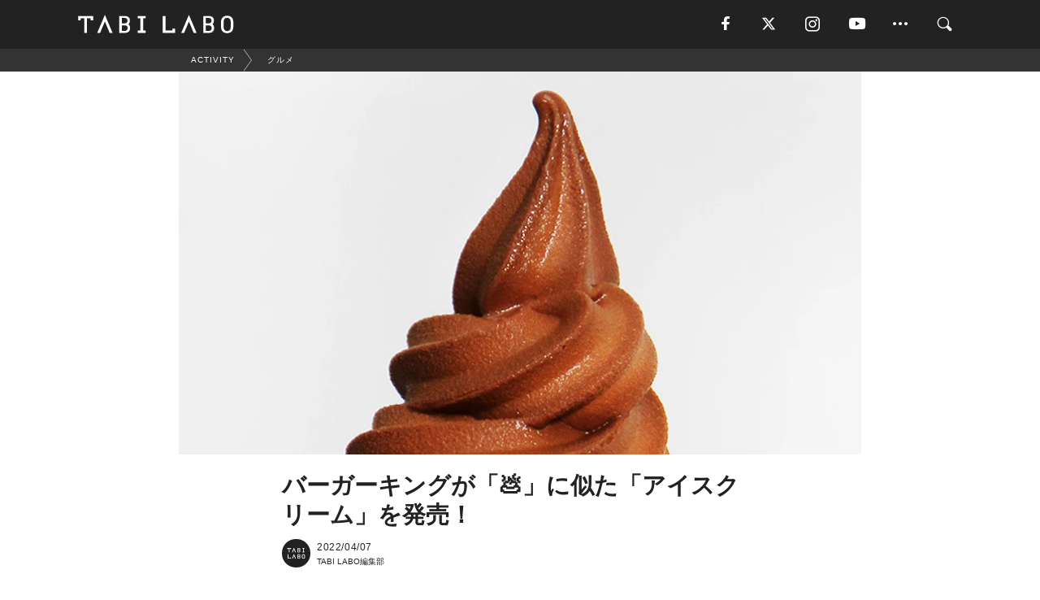

--- FILE ---
content_type: text/html; charset=utf-8
request_url: https://tabi-labo.com/303145/wt-burger-king-poop-icecream
body_size: 13389
content:
<!DOCTYPE html><html><head><meta charset="utf-8" /><meta content="IE=edge" http-equiv="X-UA-Compatible" /><meta content="width=device-width, initial-scale=1" name="viewport" /><meta content="3月23日、ブラジルのバーガーキングが驚きの発表をした。なんと「💩」のようなアイスクリームを発売するというのだ！" name="description" /><meta content="World Topics,グルメ,Brand,HOT,TABILABO,旅ラボ" name="keywords" /><meta content="TABI LABO編集部" name="author" /><meta content="index,follow" name="robots" /><meta content="summary_large_image" name="twitter:card" /><meta content="@tabilabo_news" name="twitter:site" /><meta content="@tabilabo_news" name="twitter:creator" /><meta content="m7k499k84wp5ixxwhjnfe56tcrycg4" name="facebook-domain-verification" /><meta content="ちょっ、バーガーキング「💩」に似たアイスクリームを発売！？" property="og:title" /><meta content="article" property="og:type" /><meta content="https://image.tabi-labo.com/jp/247790/5050580156284928.jpg" property="og:image" /><meta content="https://tabi-labo.com/303145/wt-burger-king-poop-icecream" property="og:url" /><meta content="TABI LABO" property="og:site_name" /><meta content="3月23日、ブラジルのバーガーキングが驚きの発表をした。なんと「💩」のようなアイスクリームを発売するというのだ！" property="og:description" /><meta content="100001088962261" property="fb:admins" /><meta content="1655421248016810" property="fb:app_id" /><link href="https://img.tabi-labo.com/wp-content/uploads/2014/07/favicon.ico" rel="shortcut icon" /><link href="https://img.tabi-labo.com/wp-content/uploads/2014/07/home.gif" rel="apple-touch-icon" /><script async="" src="https://cdn.ampproject.org/v0.js"></script><script async="" custom-element="amp-instagram" src="https://cdn.ampproject.org/v0/amp-instagram-0.1.js"></script><script async="" src="https://www.googletagservices.com/tag/js/gpt.js"></script><script>var googletag = googletag || {};
googletag.cmd = googletag.cmd || [];</script><script>var tags_for_gam = "World Topics,グルメ,Brand,HOT".split(',')
var pr_article_id = "".split(',')
googletag.cmd.push(function() {
  googletag.defineSlot('/73238597/tlweb-native-recommend-frame-1', ['fluid'], 'FrameAd1').addService(googletag.pubads());
  googletag.defineSlot('/73238597/tlweb-native-recommend-article-1', ['fluid'], 'ArticleAd1').addService(googletag.pubads());
  googletag.defineSlot('/73238597/tlweb-native-recommend-frame-2', ['fluid'], 'FrameAd2').addService(googletag.pubads());
  googletag.defineSlot('/73238597/tlweb-native-recommend-article-2', ['fluid'], 'ArticleAd2').addService(googletag.pubads());
  googletag.defineSlot('/73238597/tlweb-native-recommend-frame-3', ['fluid'], 'FrameAd3').addService(googletag.pubads());
  googletag.defineSlot('/73238597/tlweb-native-recommend-article-3', ['fluid'], 'ArticleAd3').addService(googletag.pubads());
  googletag.defineSlot('/73238597/tlweb-native-recommend-article-4', ['fluid'], 'ArticleAd4').addService(googletag.pubads());
  googletag.defineSlot('/73238597/tlweb-native-recommend-article-5', ['fluid'], 'ArticleAd5').addService(googletag.pubads());
  googletag.defineSlot('/73238597/tlweb-native-recommend-article-6', ['fluid'], 'ArticleAd6').addService(googletag.pubads());
  googletag.pubads().setTargeting('article_id', '303145');
  googletag.pubads().setTargeting('category', 'ACTIVITY');
  googletag.pubads().setTargeting('tag', tags_for_gam);
  googletag.pubads().setTargeting('pr_article_id', pr_article_id);
});</script><script>googletag.cmd.push(function() {
  googletag.pubads().setTargeting('gender', 'unknown');
  googletag.pubads().setTargeting('age', '');
});</script><script>var screen_size = window.innerWidth < 375 ? 'mobile-small' : window.innerWidth < 768 ? 'mobile' : window.innerWidth < 992 ? 'tablet' : 'pc'
googletag.cmd.push(function() {
  googletag.pubads().setTargeting('env', 'production');
  googletag.pubads().setTargeting('screen_size', screen_size);
  googletag.pubads().setTargeting('page', 'article');
  googletag.pubads().enableSingleRequest();
  googletag.enableServices();
});</script><link rel="stylesheet" href="//d1327e6qskmzf0.cloudfront.net/assets/application-22438996ad2db6e60d5bdc91ceeb703155c3e0521e64e30ba543361bea4c31fb.css" media="all" /><script async="true" src="https://ga.jspm.io/npm:es-module-shims@1.8.3/dist/es-module-shims.js"></script><script type="importmap" data-turbo-track="reload">{
  "imports": {
    "javascript/swiper": "//d1327e6qskmzf0.cloudfront.net/assets/javascript/swiper-cdef983c41f9b6bee83118439a8089f99a23472f27e2292a3ca13c3a09e2b26f.js",
    "app": "//d1327e6qskmzf0.cloudfront.net/assets/app-84d0543da040db226ccdebda36a6bbcc41ba4177bbf7c7fe445d9b312efdb67b.js",
    "article": "//d1327e6qskmzf0.cloudfront.net/assets/article-22c1fe190022e9bb7b322d5c65b06c7cd12a0d8fa371b1abe612e7239f1d767f.js",
    "article_list": "//d1327e6qskmzf0.cloudfront.net/assets/article_list-b9f4e016c0d8df140907b2caea11680f3baa8016fb6081e8e3a2ba2c05954a1f.js",
    "popup": "//d1327e6qskmzf0.cloudfront.net/assets/popup-6cc1fad5e92aa34dcb807f4e393701ffc2a520667ca43095d9863c06f813ad8f.js",
    "swiper_wrapper": "//d1327e6qskmzf0.cloudfront.net/assets/swiper_wrapper-7dc95419c46ef2bf953902df34135fbbbe17fa8562c79c31b7f8f5b33860e974.js"
  }
}</script><title>バーガーキング（Burger King）が「💩」に似たアイスクリームを発売！ | TABI LABO</title><script>var isBot = true;</script><script>var TopRecommendAreaIsAutoload = false
var BottomRecommendAreaIsAutoload = true
var RecommendAutoloadCondition = {
  buzz: {
    autoload: false,
    lessArticle: false,
  },
  bq: {
    autoload: false,
    lessArticle: false,
  },
  cs: {
    autoload: false,
    lessArticle: false,
  },
  v2: {
    autoload: true,
    lessArticle: false,
  }
}</script><script>_tl_uuid = null;
var cookies = document.cookie.split(';');
for(var i in cookies) {
  if(cookies[i].length > 56 && cookies[i].trim().substring(0, 8) === 'tl_uuid=') {
    var value = cookies[i].split('=')[1];
    _tl_uuid = value.substring(17, 49);
    break;
  }
}
_tl_ga4_params = {'tl_uuid': _tl_uuid};</script><script async="" src="https://www.googletagmanager.com/gtag/js?id=G-7GD8XVFL19"></script><script>window.dataLayer = window.dataLayer || [];
function gtag(){dataLayer.push(arguments);}
gtag('js', new Date());</script><script>(function(w,d,s,l,i){w[l]=w[l]||[];w[l].push({'gtm.start':
new Date().getTime(),event:'gtm.js'});var f=d.getElementsByTagName(s)[0],
j=d.createElement(s),dl=l!='dataLayer'?'&l='+l:'';j.async=true;j.src=
'//www.googletagmanager.com/gtm.js?id='+i+dl;f.parentNode.insertBefore(j,f);
})(window,document,'script','dataLayer','GTM-MKJ6XW');</script><script type="application/ld+json">{
  "@context": "https://schema.org",
  "@type": "NewsArticle",
  "mainEntityOfPage": {
    "@type": "WebPage",
    "@id": "https://tabi-labo.com/303145/wt-burger-king-poop-icecream"
  },
  "headline": "バーガーキング（Burger King）が「💩」に似たアイスクリームを発売！ | TABI LABO",
  "keywords": ["World Topics", "グルメ", "Brand", "HOT", "TABILABO", "旅ラボ"],
  "description": "3月23日、ブラジルのバーガーキングが驚きの発表をした。なんと「💩」のようなアイスクリームを発売するというのだ！",
  "image": {
    "@type": "ImageObject",
    "url": "https://image.tabi-labo.com/jp/247790/5050580156284928.jpg"
  },
  "dateCreated": "2022-04-02T06:51:19+09:00",
  "datePublished": "2022-04-07T19:00:00+09:00",
  "dateModified": "2022-04-07T19:00:00+09:00",
  "author": {
    "@type": "Person",
    "name": "TABI LABO編集部"
  },
  "creator": {
    "@type": "Person",
    "name": ["TABI LABO編集部"]
  },
  "publisher": {
    "@type": "Organization",
    "name": "TABI LABO",
    "sameAs": [
      "https://www.facebook.com/tabilabonews",
      "https://x.com/tabilabo_news",
      "https://www.instagram.com/tabilabo",
      "https://www.pinterest.jp/tabilabotokyo",
      "https://www.youtube.com/channel/UCosiTouV3orvNLj_mLwpxiA"
    ],
    "url": "https://tabi-labo.com/",
    "logo": {
      "@type": "ImageObject",
      "url": "https://d1327e6qskmzf0.cloudfront.net/images/tl_amp_logo.jpg",
      "width": 435,
      "height":60
    }
  },
  "video": {},
  "inLanguage": "ja_JP"
}</script><!--[if lt IE9]><script src="https://oss.maxcdn.com/html5shiv/3.7.2/html5shiv.min.js"></script><script src="https://oss.maxcdn.com/respond/1.4.2/respond.min.js"></script><![endif]--></head><body class="article" style=""><div class="mobile tablet"><div id="mobile-sidemenu"><ul class="mm-listview"><li class="mm-divider">TAG</li><li class="tags"><a class="tag-button" data-id="sidemenu_mobile_tag" data-label="world_topics" href="/feature/worldtopics"> World Topics</a><a class="tag-button" data-id="sidemenu_mobile_tag" data-label="way_of_life" href="/tag/%E7%94%9F%E3%81%8D%E6%96%B9">生き方</a><a class="tag-button" data-id="sidemenu_mobile_tag" data-label="overseas" href="/tag/%E6%B5%B7%E5%A4%96">海外</a><a class="tag-button" data-id="sidemenu_mobile_tag" data-label="recipe" href="/tag/%E3%83%AC%E3%82%B7%E3%83%94">レシピ</a><a class="tag-button" data-id="sidemenu_mobile_tag" data-label="fashion" href="/tag/%E3%83%95%E3%82%A1%E3%83%83%E3%82%B7%E3%83%A7%E3%83%B3">ファッション</a><a class="tag-button" data-id="sidemenu_mobile_tag" data-label="sweets" href="/tag/%E3%82%B9%E3%82%A4%E3%83%BC%E3%83%84">スイーツ</a><a class="tag-button" data-id="sidemenu_mobile_tag" data-label="art" href="/tag/%E3%82%A2%E3%83%BC%E3%83%88">アート</a><a class="tag-button" data-id="sidemenu_mobile_tag" data-label="interior" href="/tag/%E3%82%A4%E3%83%B3%E3%83%86%E3%83%AA%E3%82%A2">インテリア</a><a class="tag-button" data-id="sidemenu_mobile_tag" data-label="alcohol" href="/tag/%E3%81%8A%E9%85%92">お酒</a><a class="tag-button" data-id="sidemenu_mobile_tag" data-label="environment_issues" href="/tag/%E7%92%B0%E5%A2%83%E5%95%8F%E9%A1%8C">環境問題</a><a class="tag-button" data-id="sidemenu_mobile_tag" data-label="indoor_house_plants" href="/tag/%E8%A6%B3%E8%91%89%E6%A4%8D%E7%89%A9">観葉植物</a><a class="tag-button" data-id="sidemenu_mobile_tag" data-label="meditation" href="/tag/%E7%9E%91%E6%83%B3">瞑想</a><a class="tag-button" data-id="sidemenu_mobile_tag" data-label="gender" href="/tag/%E3%82%B8%E3%82%A7%E3%83%B3%E3%83%80%E3%83%BC">ジェンダー</a><a class="tag-button" data-id="sidemenu_mobile_tag" data-label="happiness" href="/tag/%E5%B9%B8%E3%81%9B">幸せ</a><a class="tag-button" data-id="sidemenu_mobile_tag" data-label="coffee" href="/tag/%E3%82%B3%E3%83%BC%E3%83%92%E3%83%BC">コーヒー</a><a class="tag-button" data-id="sidemenu_mobile_tag" data-label="stress" href="/tag/%E3%82%B9%E3%83%88%E3%83%AC%E3%82%B9">ストレス</a><a class="tag-button" data-id="sidemenu_mobile_tag" data-label="family" href="/tag/%E5%AE%B6%E6%97%8F">家族</a><a class="tag-button" data-id="sidemenu_mobile_tag" data-label="music" href="/tag/%E9%9F%B3%E6%A5%BD">音楽</a><a class="tag-button" data-id="sidemenu_mobile_tag" data-label="wine" href="/tag/%E3%83%AF%E3%82%A4%E3%83%B3">ワイン</a><a class="tag-button" data-id="sidemenu_mobile_tag" data-label="beer" href="/tag/%E3%83%93%E3%83%BC%E3%83%AB">ビール</a></li><li class="mm-divider">CATEGORY</li><li class="category"><a data-id="sidemenu_mobile_category" data-label="issue" href="/category/issue"><span>ISSUE</span></a></li><li class="category"><a data-id="sidemenu_mobile_category" data-label="well-being" href="/category/well-being"><span>WELL-BEING</span></a></li><li class="category"><a data-id="sidemenu_mobile_category" data-label="activity" href="/category/activity"><span>ACTIVITY</span></a></li><li class="category"><a data-id="sidemenu_mobile_category" data-label="love" href="/category/love"><span>LOVE</span></a></li><li class="category"><a data-id="sidemenu_mobile_category" data-label="culture" href="/category/culture"><span>CULTURE</span></a></li><li class="category"><a data-id="sidemenu_mobile_category" data-label="item" href="/category/item"><span>ITEM</span></a></li><li class="frame"><div class="contents-frame col-xs-12 embed"><a id="sidemenu_mobile_category_frame_new" href="/recent" data-id="sidemenu_mobile_category_frame" data-label="new">
<img src="https://image.tabi-labo.com/medium/jp/233759/6375204502634496.jpg" loading="lazy">
</a>

<a id="sidemenu_mobile_category_frame_ranking" href="/ranking" data-id="sidemenu_mobile_category_frame" data-label="ranking">
<img src="https://image.tabi-labo.com/medium/jp/233761/4850026249453568.jpg" loading="lazy">
</a></div></li><li class="mm-divider">FOLLOW</li><li class="follow"><a data-id="sidemenu_mobile_follow" data-label="facebook" href="https://www.facebook.com/tabilabonews/" rel="nofollow" target="_blank"><i class="tlc icon-facebook"></i></a></li><li class="follow"><a data-id="sidemenu_mobile_follow" data-label="twitter" href="https://x.com/intent/follow?screen_name=tabilabo_news" rel="nofollow" target="_blank"><i class="tlc icon-x"></i></a></li><li class="follow"><a data-id="sidemenu_mobile_follow" data-label="instagram" href="https://www.instagram.com/tabilabo/" rel="nofollow" target="_blank"><i class="tlc icon-instagram"></i></a></li><li class="follow"><a data-id="sidemenu_mobile_follow" data-label="youtube" href="https://www.youtube.com/channel/UCosiTouV3orvNLj_mLwpxiA" rel="nofollow" target="_blank"><i class="tlc icon-youtube"></i></a></li><li class="follow"><a data-id="sidemenu_mobile_follow" data-label="line" href="http://bit.ly/2iUk72I" rel="nofollow" target="_blank"><i class="tlc icon-line"></i></a></li><li class="follow"><a data-id="sidemenu_mobile_follow" data-label="mail" href="/page/newsletter" rel="nofollow"><i class="tlc icon-mail"></i></a></li><li class="mm-divider">ABOUT US</li><li class="aboutus-img"><a data-id="sidemenu_aboutus" data-label="recruit" href="https://new-standard.co.jp/careers" target="_blank"><img class="frame-img" loading="lazy" src="https://d3jks39y9qw246.cloudfront.net/medium/132566/43bc7af6bae90d09558dcdc2d3c5368f4b5eef6e.jpg" /></a></li><li class="aboutus"><a data-id="sidemenu_mobile_aboutus" href="https://tabi-labo.com/301274/who-we-are" rel="nofollow" target="_blank">「TABI LABO」とは</a></li><li class="aboutus"><a data-id="sidemenu_mobile_aboutus" href="https://new-standard.co.jp/about" rel="nofollow" target="_blank">会社概要</a></li><li class="aboutus"><a data-id="sidemenu_mobile_aboutus" href="https://share.hsforms.com/1CUdWoY8BRNaq-q6uabUPOwe8gba" rel="nofollow" target="_blank">広告掲載について</a></li><li class="aboutus"><a data-id="sidemenu_mobile_aboutus" href="/page/contact" rel="nofollow">お問い合わせ</a></li><li class="aboutus"><a data-id="sidemenu_mobile_aboutus" href="/page/terms-of-service" rel="nofollow">利用規約</a></li><li class="aboutus"><a data-id="sidemenu_mobile_aboutus" href="/page/privacy-policy" rel="nofollow">個人情報保護方針</a></li><li class="aboutus"><a data-id="sidemenu_mobile_aboutus" href="/page/contents-policy" rel="nofollow">コンテンツポリシー</a></li></ul></div><div id="mobile-sidemenu-close"></div></div><div id="mm-wrapper" style="; "><noscript><iframe height="0" src="//www.googletagmanager.com/ns.html?id=GTM-MKJ6XW" style="display:none;visibility:hidden" width="0"></iframe></noscript><div class="mmenu-fixed" id="header"><div class="content"><div class="mobile tablet menu"><a class="more" data-id="header" data-label="moible_menu" href="#mobile-sidemenu" id="mobile-sidemenu-icon"><span class="icon-bar"></span><span class="icon-bar"></span><span class="icon-bar"></span></a></div><div class="logo"><a data-id="header" data-label="logo" href="/"><img alt="TABI LABO" src="//d1327e6qskmzf0.cloudfront.net/images/tl_logo.svg" /></a></div><div class="mobile tablet menu"><a class="search" data-id="header" data-label="mobile_search" href="/search" rel="nofollow"><i class="tlc icon-search"></i></a></div><div class="pc menu"><a data-id="header" data-label="pc_facebook" href="https://www.facebook.com/tabilabonews/" rel="nofollow" target="_blank"><i class="tlc icon-facebook"></i></a><a data-id="header" data-label="pc_twitter" href="https://x.com/intent/follow?screen_name=tabilabo_news" rel="nofollow" target="_blank"><i class="tlc icon-x"></i></a><a data-id="header" data-label="pc_instagram" href="https://www.instagram.com/tabilabo/" rel="nofollow" target="_blank"><i class="tlc icon-instagram"></i></a><a data-id="header" data-label="pc_youtube" href="https://www.youtube.com/channel/UCosiTouV3orvNLj_mLwpxiA" rel="nofollow" target="_blank"><i class="tlc icon-youtube"></i></a><a class="more" data-id="header" data-label="pc_menu" href="#header-menu" id="pc-sidemenu-icon"><i class="tlc icon-option"></i></a><a data-id="header" data-label="pc_search" href="/search"><i class="tlc icon-search"></i></a></div></div></div><div id="header-menu"><div class="content"><div class="menu pull-right"><span class="close pull-right" id="header-menu-close">&times;</span><ul class="clearfix"><li class="top-menu"><a data-id="header_pc_menu" href="https://tabi-labo.com/301274/who-we-are" rel="nofollow" target="_blank">「TABI LABO」とは</a></li><li><a data-id="header_pc_menu" href="https://new-standard.co.jp/about" rel="nofollow" target="_blank">会社概要</a></li><li><a data-id="header_pc_menu" href="https://share.hsforms.com/1CUdWoY8BRNaq-q6uabUPOwe8gba" rel="nofollow" target="_blank">広告掲載について</a></li><li><a data-id="header_pc_menu" href="https://new-standard.co.jp/careers" rel="nofollow" target="_blank">募集・求人</a></li><li><a data-id="header_pc_menu" href="/page/contact" rel="nofollow">お問い合わせ</a></li><li><a data-id="header_pc_menu" href="/page/terms-of-service" rel="nofollow">利用規約</a></li><li><a data-id="header_pc_menu" href="/page/privacy-policy" rel="nofollow">個人情報保護方針</a></li><li><a data-id="header_pc_menu" href="/page/contents-policy" rel="nofollow">コンテンツポリシー</a></li></ul></div></div></div><div class="mac osx" id="container"><div class="col-xs-12 col-md-12" id="main" style=""><script>_tl_ga4_params = {
  'category': 'activity',
  'author': 'SHOTARO KOJIMA',
  'post_date': '2022/04/07',
  'format': "通常記事",
  'tl_uuid': _tl_uuid,
};</script><div id="tag-header"><nav class="breadcrumb-container"><ol class="breadcrumb" itemscope="" itemtype="https://schema.org/BreadcrumbList"><li class="first" itemprop="itemListElement" itemscope="" itemtype="https://schema.org/ListItem"><a data-id="article_tag" href="/category/activity" itemprop="item"><span itemprop="name">ACTIVITY</span></a><meta content="1" itemprop="position" /></li><li itemprop="itemListElement" itemscope="" itemtype="https://schema.org/ListItem"><a data-id="article_tag" href="/tag/%E3%82%B0%E3%83%AB%E3%83%A1" itemprop="item"><span itemprop="name">グルメ</span></a><meta content="2" itemprop="position" /></li></ol></nav></div><header class="article-header" style=""><div class="main-image trimming trimming-16by9" style="background-image:url(&#39;https://image.tabi-labo.com/large/jp/247790/5050580156284928.jpg&#39;)"></div></header><article data-content-type="curation" style=""><div class="contents-container"><h1>バーガーキングが「💩」に似た「アイスクリーム」を発売！</h1><div class="article-info"><div class="article-info-left"><div class="article-info-box"><div class="article-author"><a data-id="author" href="/author/tabilabo"><img class="author-img" alt="TABI LABO編集部" src="https://img.tabi-labo.com/wp-content/uploads/2016/06/tabilabokoushiki.jpg" /></a><div class="author-box"><div class="article-date"><time itemprop="dateCreated datePublished">2022/04/07</time></div>TABI LABO編集部</div></div></div></div><div class="article-info-right"></div></div><div class="contents"><div class="sentence"><p>3月23日、ブラジルの「<strong>バーガーキング</strong>」が驚きの発表をした。なんと「💩」のようなアイスクリームを発売するという。</p><p>百聞は一見にしかず！まずはこの動画をチェックしてほしい。</p></div><div class="embed"><div class="embed-responsive embed-responsive-16by9"><iframe width="560" height="315" src="https://www.youtube.com/embed/KBiSfoOiE9M" title="YouTube video player" frameborder="0" allow="accelerometer; autoplay; clipboard-write; encrypted-media; gyroscope; picture-in-picture" allowfullscreen></iframe></div></div><div class="credit"><span>© </span>David The Agency / YouTube</div><div class="sentence"><p>&hellip;&hellip;本当に「💩」っぽいアイスクリーム。それも、マジで発売するって言うじゃない。</p><p>ファストフードチェーンの老舗、ハンバーガーの&ldquo;キング&rdquo;を自称する同店。振り返れば、これまでも常軌を逸する斬新な商品を世にリリースしてきたバーガーキングだけに、今回の&ldquo;飛び道具&rdquo;も納得も&hellip;&hellip;いく？</p><p>とはいえ、なんで「💩」なのだろう。</p><p>動画でも触れられているが、これは人工添加物を使用していないアイスクリームを宣伝するためのもの。以前は酸化防止剤や人工甘味料、着色料がアイスクリームに使われていて、彼らはそうした人工物を「クソ」だと形容しているのだ。</p><p>「クソ」が入っていないから「💩」に似たアイスクリームなのだとか。</p><p>まあ、こういうことは詳細に説明してもオモシロくないもの。ブラジル限定なのが残念だけど、「💩」のようなアイスクリームは&hellip;&hellip;食べてみたい？</p></div><div class="credit"><span>Top image: © </span>iStock.com/Ng Willy Harrison Wuli</div></div></div><div class="article-footer pc"><div class="tag-box"><ul class="tags"><li class=" "><span class="tag-sharp"># </span><a class="tag-a" data-id="article_tag" data-label="World Topics" href="/tag/World%20Topics">World Topics</a></li><li class=" "><span class="tag-sharp"># </span><a class="tag-a" data-id="article_tag" data-label="グルメ" href="/tag/%E3%82%B0%E3%83%AB%E3%83%A1">グルメ</a></li><li class=" "><span class="tag-sharp"># </span><a class="tag-a" data-id="article_tag" data-label="Brand" href="/tag/Brand">Brand</a></li><li class=" "><span class="tag-sharp"># </span><a class="tag-a" data-id="article_tag" data-label="HOT" href="/tag/HOT">HOT</a></li></ul></div></div><div class="article-feature-title"><a data-id="to_top" href="/">TABI LABO　この世界は、もっと広いはずだ。</a></div></article><div class="readmore" data-article-id="303145" data-article-title="バーガーキングが「💩」に似た「アイスクリーム」を発売！"><div class="readmore-button"><a data-id="readmore" href="javascript:void(0)">続きを見る</a></div></div><div class="recommend-area"><div class="click-blocker"></div><div class="recommend-area-inner"><div class="type-recommend"><div class="contents-list-articles vertical clearfix "><div class="article-list vertical" data-log-id="recommend" data-send-impression-log=""><div class="list-box dfp-article col-xs-6" id="dfp-article-1"><div id="ArticleAd1"></div></div><div class="list-box col-xs-6"><span class="category-label"><a class="issue" data-label="ISSUE" href="/category/issue">ISSUE</a></span><a data-article-id="297698" data-id="recommend" data-label="article_297698" href="/297698/wt-burgerking-thefakeburger"><div class="list-image"><div class="trimming trimming-16by9"><amp-img alt="" height="9" layout="responsive" src="https://image.tabi-labo.com/medium/jp/225035/4977631388762112.jpg" width="16"></amp-img></div></div><div class="list-text"><div class="list-title">「バーガーキング」が「正体不明の謎バーガー」を発売</div><div class="list-description pc">「バーガーキング」が期間限定の新バーガーのビジュアルを公開するも中身はなんと「非公開」。広告の中身の部分には大きなモザイクがかかっており、「ぜひ、ご自身で...<span class="post-date">2020/10/22</span></div></div></a></div><div class="list-box col-xs-6"><span class="category-label"><a class="issue" data-label="ISSUE" href="/category/issue">ISSUE</a></span><a data-article-id="298814" data-id="recommend" data-label="article_298814" href="/298814/wt-burger-king-new"><div class="list-image"><div class="trimming trimming-16by9"><amp-img alt="" height="9" layout="responsive" src="https://image.tabi-labo.com/medium/jp/229888/6369374285856768.jpg" width="16"></amp-img></div></div><div class="list-text"><div class="list-title">「バーガーキング」がリブランディング！</div><div class="list-description pc">1月6日、バーガーキングが20年ぶりとなるリブランディングを実施。ロゴを皮切りにパッケージやオリジナル商品、制服などがその対象となっているようだ。<span class="post-date">2021/01/19</span></div></div></a></div><div class="list-box col-xs-6"><span class="category-label"><a class="issue" data-label="ISSUE" href="/category/issue">ISSUE</a></span><a data-article-id="298723" data-id="recommend" data-label="article_298723" href="/298723/wt-whopper-to-the-future"><div class="list-image"><div class="trimming trimming-16by9"><amp-img alt="" height="9" layout="responsive" src="https://image.tabi-labo.com/medium/jp/229516/4722801801953280.png" width="16"></amp-img></div></div><div class="list-text"><div class="list-title">未来でも「ワッパーのデリバリー」が予約可能に！</div><div class="list-description pc">2020年12月30日、フランスのバーガーキングが「Whopper to the Future」というキャンペーンをおこなうことを発表した。これは2030...<span class="post-date">2021/01/13</span></div></div></a></div><div class="list-box col-xs-6"><span class="category-label"><a class="culture" data-label="CULTURE" href="/category/culture">CULTURE</a></span><a data-article-id="298003" data-id="recommend" data-label="article_298003" href="/298003/wt-burgerking-loop"><div class="list-image"><div class="trimming trimming-16by9"><amp-img alt="" height="9" layout="responsive" src="https://image.tabi-labo.com/medium/jp/226532/4643062026338304.jpg" width="16"></amp-img></div></div><div class="list-text"><div class="list-title">バーガーキングがリユース可能な容器を使用へ！ 東京でも導入予定</div><div class="list-description pc">「バーガーキング」がTerraCycle社の「Loop」とパートナーシップ契約を結び、2021年から再利用可能な容器を採用することになったのだ。<span class="post-date">2020/11/17</span></div></div></a></div><div class="list-box dfp-article col-xs-6" id="dfp-article-2"><div id="ArticleAd2"></div></div></div></div><div class="contents-list-frame dfp-frame"><div class="contents-frame campaign dfp-frame"><div id="FrameAd1"></div></div></div><div class="contents-list-articles vertical clearfix "><div class="article-list vertical" data-log-id="new_article" data-send-impression-log="true"><div class="list-box col-xs-6"><span class="category-label"><a class="issue" data-label="ISSUE" href="/category/issue">ISSUE</a></span><a class=" unread" data-article-id="312174" data-id="new_article" data-image="https://image.tabi-labo.com/jp/282041/6015857710858240.jpg" data-label="article_312174" data-title="子供向け「缶に落書きできる飲料」Oodles of Doodlesがデビュー" href="/312174/oodlesofdoodles"><div class="list-image"><div class="trimming trimming-16by9"><amp-img alt="" height="9" layout="responsive" src="https://image.tabi-labo.com/medium/jp/282041/6015857710858240.jpg" width="16"></amp-img></div><span class="new"></span></div><div class="list-text"><div class="list-title">子供向け「缶に落書きできる飲料」Oodles of Doodlesがデビュー</div><div class="list-description pc">Oodles of Doodlesが米国市場にデビューした。缶に塗り絵ができる子供向け飲料で、低糖質かつ保存料不使用のヘルシーさが特徴。<span class="post-date">2026/02/03</span></div></div></a></div><div class="list-box dfp-article col-xs-6" id="dfp-article-3"><div id="ArticleAd3"></div></div></div><div class="article-list vertical" data-log-id="recommend" data-send-impression-log=""><div class="list-box col-xs-6"><span class="category-label"><a class="issue" data-label="ISSUE" href="/category/issue">ISSUE</a></span><a data-article-id="298430" data-id="recommend" data-label="article_298430" href="/298430/wt-the-birth-of-burger-queen"><div class="list-image"><div class="trimming trimming-16by9"><amp-img alt="" height="9" layout="responsive" src="https://image.tabi-labo.com/medium/jp/229423/4819148689375232.png" width="16"></amp-img></div></div><div class="list-text"><div class="list-title">「バーガーキング」が「バーガークイーン」になったワケ</div><div class="list-description pc">「バーガーキング」は今年から、すでに支援していた男子チームと同じ条件、同じレベルで「スティーブニッジFCウィメンズ」も後押しすることを決定。手始めに「バー...<span class="post-date">2021/01/16</span></div></div></a></div><div class="list-box col-xs-6"><span class="category-label"><a class="activity" data-label="ACTIVITY" href="/category/activity">ACTIVITY</a></span><a data-article-id="295334" data-id="recommend" data-label="article_295334" href="/295334/wt-burger-king-at-home"><div class="list-image"><div class="trimming trimming-16by9"><amp-img alt="" height="9" layout="responsive" src="https://image.tabi-labo.com/medium/jp/214494/6647212012470272.jpg" width="16"></amp-img></div></div><div class="list-text"><div class="list-title">「バーガーキング」新セットは「パティとバンズ」のみ！？</div><div class="list-description pc">「バーガーキング」よりUberEatsなどデリバリーでの限定商品「クッキングバーガーアットホーム」が発売開始。<span class="post-date">2020/05/13</span></div></div></a></div><div class="list-box dfp-article col-xs-6" id="dfp-article-4"><div id="ArticleAd4"></div></div><div class="list-box col-xs-6"><span class="category-label"><a class="activity" data-label="ACTIVITY" href="/category/activity">ACTIVITY</a></span><a data-article-id="298193" data-id="recommend" data-label="article_298193" href="/298193/wt-bk-town-room"><div class="list-image"><div class="trimming trimming-16by9"><amp-img alt="" height="9" layout="responsive" src="https://image.tabi-labo.com/medium/jp/227337/5711339175542784.jpg" width="16"></amp-img></div></div><div class="list-text"><div class="list-title">「バーガーキング」に特化した「物件情報サイト」</div><div class="list-description pc">ハンバーガーチェーン「バーガーキング」と不動産賃貸仲介サービス「エイブル」が、まさかの異色コラボを実現！<span class="post-date">2020/12/03</span></div></div></a></div><div class="list-box col-xs-6"><span class="category-label"><a class="activity" data-label="ACTIVITY" href="/category/activity">ACTIVITY</a></span><a data-article-id="298135" data-id="recommend" data-label="article_298135" href="/298135/wt-extreme"><div class="list-image"><div class="trimming trimming-16by9"><amp-img alt="" height="9" layout="responsive" src="https://image.tabi-labo.com/medium/jp/227053/4951779024306176.jpg" width="16"></amp-img></div></div><div class="list-text"><div class="list-title">「バンズなんかいらねえ！！」って人のための「肉肉しい」バーガー</div><div class="list-description pc">パティ4枚使用の「バーガーキング」人気シリーズ「超ワンパウンドビーフバーガーシリーズ」に最新作が登場。あれ、、バンズは……？<span class="post-date">2020/11/27</span></div></div></a></div><div class="list-box col-xs-6"><span class="category-label"><a class="issue" data-label="ISSUE" href="/category/issue">ISSUE</a></span><a data-article-id="297541" data-id="recommend" data-label="article_297541" href="/297541/wt-bugerking-michelin"><div class="list-image"><div class="trimming trimming-16by9"><amp-img alt="" height="9" layout="responsive" src="https://image.tabi-labo.com/medium/jp/224342/6006069344075776.jpg" width="16"></amp-img></div></div><div class="list-text"><div class="list-title">「バーガーキング」が「ミシュラン星」に値すると主張！</div><div class="list-description pc">9月23日、ベルギーの「バーガーキング」が、オンライン署名サイト「Change.org」を利用して「我々はミシュラン星に値する」と主張。それに対して「ミシ...<span class="post-date">2020/10/14</span></div></div></a></div></div></div><div class="contents-list-frame dfp-frame"><div class="contents-frame campaign dfp-frame"><div id="FrameAd2"></div></div></div><div class="contents-list-articles vertical clearfix "><div class="article-list vertical" data-log-id="new_article" data-send-impression-log="true"><div class="list-box col-xs-6"><span class="category-label"><a class="issue" data-label="ISSUE" href="/category/issue">ISSUE</a></span><a class=" unread" data-article-id="312234" data-id="new_article" data-image="https://image.tabi-labo.com/jp/282284/5381686797795328.jpg" data-label="article_312234" data-title="Z世代の間で流行る「意識的な退屈」で集中力は回復するのか" href="/312234/rawdoggingboredom"><div class="list-image"><div class="trimming trimming-16by9"><amp-img alt="" height="9" layout="responsive" src="https://image.tabi-labo.com/medium/jp/282284/5381686797795328.jpg" width="16"></amp-img></div></div><div class="list-text"><div class="list-title">Z世代の間で流行る「意識的な退屈」で集中力は回復するのか</div><div class="list-description pc">Z世代の間で、刺激を遮断し退屈に没入する「Rawdogging Boredom」が流行。専門家いわく、習慣化で集中力の回復効果が見込めるらしい<span class="post-date">2026/02/02</span></div></div></a></div><div class="list-box dfp-article col-xs-6" id="dfp-article-5"><div id="ArticleAd5"></div></div></div><div class="article-list vertical" data-log-id="recommend" data-send-impression-log=""><div class="list-box col-xs-6"><span class="category-label"><a class="issue" data-label="ISSUE" href="/category/issue">ISSUE</a></span><a data-article-id="297191" data-id="recommend" data-label="article_297191" href="/297191/wt-love-conquers-all"><div class="list-image"><div class="trimming trimming-16by9"><amp-img alt="" height="9" layout="responsive" src="https://image.tabi-labo.com/medium/jp/222951/6351781932040192.jpg" width="16"></amp-img></div></div><div class="list-text"><div class="list-title">「バーガーキングのキング」が「マクドナルドのドナルド」にキスした理由</div><div class="list-description pc">9月7日〜13日に開催された「Helsinki Pride 2020（ヘルシンキプライド2020）」に合わせて、フィンランドの「バーガーキング」がLGBT...<span class="post-date">2020/09/18</span></div></div></a></div><div class="list-box col-xs-6"><span class="category-label"><a class="issue" data-label="ISSUE" href="/category/issue">ISSUE</a></span><a data-article-id="297538" data-id="recommend" data-label="article_297538" href="/297538/wt-the-whopper-reply"><div class="list-image"><div class="trimming trimming-16by9"><amp-img alt="" height="9" layout="responsive" src="https://image.tabi-labo.com/medium/jp/224314/5921719944478720.jpg" width="16"></amp-img></div></div><div class="list-text"><div class="list-title">「バーガーキング」が「マックに苦情をいう人」に無料クーポン配布！</div><div class="list-description pc">9月24日、デンマークの「バーガーキング」が広告エージェンシー「Uncle Grey」と協力して、「The Whopper Reply」という無料クーポン...<span class="post-date">2020/10/15</span></div></div></a></div><div class="list-box dfp-article col-xs-6" id="dfp-article-6"><div id="ArticleAd6"></div></div><div class="list-box col-xs-6"><span class="category-label"><a class="activity" data-label="ACTIVITY" href="/category/activity">ACTIVITY</a></span><a data-article-id="300736" data-id="recommend" data-label="article_300736" href="/300736/wt-burger-king-belgium-reopen"><div class="list-image"><div class="trimming trimming-16by9"><amp-img alt="" height="9" layout="responsive" src="https://image.tabi-labo.com/medium/jp/238627/6158394419314688.jpg" width="16"></amp-img></div></div><div class="list-text"><div class="list-title">営業再開を伝える「バーガーキング」の広告が秀逸【ベルギー】</div><div class="list-description pc">ベルギーの「バーガーキング」が、6月9日からの営業再開に合わせて、またまたユニークな広告を作成。写真に写っているのは、営業自粛前にお客さんが忘れていった落...<span class="post-date">2021/06/13</span></div></div></a></div><div class="list-box col-xs-6"><span class="category-label"><a class="issue" data-label="ISSUE" href="/category/issue">ISSUE</a></span><a data-article-id="303430" data-id="recommend" data-label="article_303430" href="/303430/wt-burgerking-potato"><div class="list-image"><div class="trimming trimming-16by9"><amp-img alt="" height="9" layout="responsive" src="https://image.tabi-labo.com/medium/jp/248662/6620744735784960.jpg" width="16"></amp-img></div></div><div class="list-text"><div class="list-title">バーガーキングが「ジャガイモ不足」で困っていることを公表</div><div class="list-description pc">4月25日、バーガーキングがジャガイモ不足によって「フレンチフライ」が欠品する可能性を明らかにした。<span class="post-date">2022/05/03</span></div></div></a></div><div class="list-box col-xs-6"><span class="category-label"><a class="issue" data-label="ISSUE" href="/category/issue">ISSUE</a></span><a data-article-id="295860" data-id="recommend" data-label="article_295860" href="/295860/wt-macdonald-player"><div class="list-image"><div class="trimming trimming-16by9"><amp-img alt="" height="9" layout="responsive" src="https://image.tabi-labo.com/medium/jp/217051/4823240602025984.jpg" width="16"></amp-img></div></div><div class="list-text"><div class="list-title">「マクドナルド」が「バーガーキング」にまさかの改名！？</div><div class="list-description pc">「マクドナルド」と「バーガーキング」といえば、人気を二分するライバルとして知られる世界的なハンバーガーチェーン店。話題には事欠かない両者だが、このたびコス...<span class="post-date">2020/06/17</span></div></div></a></div></div></div><div class="contents-list-frame dfp-frame"><div class="contents-frame campaign dfp-frame"><div id="FrameAd3"></div></div></div><div class="contents-list-articles vertical clearfix "><div class="article-list vertical" data-log-id="recommend" data-send-impression-log=""><div class="list-box col-xs-6"><span class="category-label"><a class="issue" data-label="ISSUE" href="/category/issue">ISSUE</a></span><a data-article-id="299288" data-id="recommend" data-label="article_299288" href="/299288/wt-bugerkingblackandpinkbuger"><div class="list-image"><div class="trimming trimming-16by9"><amp-img alt="" height="9" layout="responsive" src="https://image.tabi-labo.com/medium/jp/231583/6396551161184256.jpg" width="16"></amp-img></div></div><div class="list-text"><div class="list-title">「BLACKPINK」からインスパイア！タイの「Burger King」が出した新商品が話題</div><div class="list-description pc">タイの「バーガーキング」が発売した、大人気韓流アイドル「BLACKPINK」にインスパイアされたといわれる新商品が話題。バレンタインのキャンペーンの一環と...<span class="post-date">2021/02/24</span></div></div></a></div><div class="list-box col-xs-6"><span class="category-label"><a class="issue" data-label="ISSUE" href="/category/issue">ISSUE</a></span><a data-article-id="291953" data-id="recommend" data-label="article_291953" href="/291953/wt-ImpossibleWhopper"><div class="list-image"><div class="trimming trimming-16by9"><amp-img alt="" height="9" layout="responsive" src="https://image.tabi-labo.com/medium/jp/196257/5445110066053120.jpg" width="16"></amp-img></div></div><div class="list-text"><div class="list-title">バーガーキングの代名詞までもがフェイクミートのパティを採用！＜8月8日に全米で販売開始＞</div><div class="list-description pc">米国バーガーキングは、8月8日から全米7000店舗で植物由来のパティでつくられたワッパー「Impossible Whopper」の販売を開始する。通常のワ...<span class="post-date">2019/08/07</span></div></div></a></div><div class="list-box col-xs-6"><span class="category-label"><a class="issue" data-label="ISSUE" href="/category/issue">ISSUE</a></span><a data-article-id="297193" data-id="recommend" data-label="article_297193" href="/297193/wt-burger-king-taiwan"><div class="list-image"><div class="trimming trimming-16by9"><amp-img alt="" height="9" layout="responsive" src="https://image.tabi-labo.com/medium/jp/222897/5231736199839744.jpg" width="16"></amp-img></div></div><div class="list-text"><div class="list-title">台湾の「バーガーキング」が「チョコレート味」のワッパーを販売</div><div class="list-description pc">2018年の4月1日、バーガーキングはエイプリルフールのネタとしてチョコレート味のワッパーを開発したと発表。2020年の9月1日、台湾・台南に10年ぶりに...<span class="post-date">2020/09/19</span></div></div></a></div><div class="list-box col-xs-6"><span class="category-label"><a class="issue" data-label="ISSUE" href="/category/issue">ISSUE</a></span><a data-article-id="300656" data-id="recommend" data-label="article_300656" href="/300656/wt-burgerking-vege-store-germany"><div class="list-image"><div class="trimming trimming-16by9"><amp-img alt="" height="9" layout="responsive" src="https://image.tabi-labo.com/medium/jp/238390/5269237304131584.jpg" width="16"></amp-img></div></div><div class="list-text"><div class="list-title">「バーガーキング」初の「ベジレストラン」がドイツに誕生！</div><div class="list-description pc">肉を使用しないメニューのみを取り揃えた「ベジタリアン・バーガーキング」をドイツの都市・ケルンに期間限定でオープンする計画が発表された。<span class="post-date">2021/06/09</span></div></div></a></div><div class="list-box col-xs-6"><span class="category-label"><a class="issue" data-label="ISSUE" href="/category/issue">ISSUE</a></span><a data-article-id="297883" data-id="recommend" data-label="article_297883" href="/297883/wt-burger-king-ask-to-order-mcdonalds"><div class="list-image"><div class="trimming trimming-16by9"><amp-img alt="" height="9" layout="responsive" src="https://image.tabi-labo.com/medium/jp/226169/5546654073618432.jpg" width="16"></amp-img></div></div><div class="list-text"><div class="list-title">「バーガーキング」が「マックも利用して！」とツイート【フランス】</div><div class="list-description pc">フランスの「バーガーキング」はTwitterで、他社名をあげながらテイクアウト利用を促し、外食産業支援を呼び掛けた。<span class="post-date">2020/11/14</span></div></div></a></div><div class="list-box col-xs-6"><span class="category-label"><a class="activity" data-label="ACTIVITY" href="/category/activity">ACTIVITY</a></span><a data-article-id="291339" data-id="recommend" data-label="article_291339" href="/291339/wt-burgerking-unhappyset"><div class="list-image"><div class="trimming trimming-16by9"><amp-img alt="" height="9" layout="responsive" src="https://image.tabi-labo.com/medium/jp/192832/5639253761458176.jpg" width="16"></amp-img></div></div><div class="list-text"><div class="list-title">「気分がアガらないとき用」のバーガーキング新商品</div><div class="list-description pc">「アンハッピーセット」は、気分がアガらないとき用のバーガーキングの新商品。「むかつく」や「イライラ」など、つらい気持ちを表現した5つのパッケージを用意して...<span class="post-date">2019/05/24</span></div></div></a></div></div></div><div class="readmore-articles" data-url="/api/v1/recommend/303145/articles?" id="recommend-viewmore"><div class="readmore-button"><a href="javascript:void(0)" id="recommend-viewmore-button">関連する記事をもっと見る</a></div></div></div><script async="async" crossorigin="anonymous" src="https://pagead2.googlesyndication.com/pagead/js/adsbygoogle.js?client=ca-pub-5908474222798293"></script><ins class="adsbygoogle" data-ad-client="ca-pub-5908474222798293" data-ad-format="fluid" data-ad-layout-key="-6m+e5+14-4i+9g" data-ad-slot="3738579581" style="display:block"></ins><script>(adsbygoogle = window.adsbygoogle || []).push({});</script><div class="tl-user-recommend-articles-container type-user-recommend hidden"><h4 class="recommend-area-inner-lead">FOR YOU</h4><div class="contents-list-articles vertical clearfix" data-alter-url="/api/v1/buzz/303145/35/articles?" data-url="/api/v1/tl_user_recommend_articles?type=v2" id="tl-recommend"></div><div class="contents-list-articles vertical clearfix" data-pagination="false" data-url="/api/v1/tl_user_recommend_articles?type=v2" id="recommend-autoloading"></div></div></div></div><script async="true" type="module">import "article"
import "article_list"</script><div data-content-id="303145" data-content-type="article" id="popup"><div class="popup-overlay"><div class="popup-container"><div class="close-modal" id="popup-close"><div></div></div><div id="popup-contents"></div></div></div><script async="true" type="module">import "popup"</script></div></div></div><div class="hidden" id="footer"><div class="footer-tl-logo"><a data-id="footer" data-label="tl_logo" href="/"><img alt="TABI LABO" src="//d1327e6qskmzf0.cloudfront.net/images/tl_logo.svg" /></a></div><div class="footer-container"><div class="footer-title section-title">OTHER</div><div class="footer-contents footer-contents-flex"><div class="footer-box"><div class="footer-content-title section-title pc tablet">MEDIA</div><a data-id="footer" data-image="https://image.tabi-labo.com/small/jp/212228/5277666898870272.jpg" data-label="be" href="https://tabi-labo.com/feature/Beeeee" target="_blank"><img class="footer-image" alt="be" loading="lazy" src="https://image.tabi-labo.com/small/jp/212228/5277666898870272.jpg" /></a></div><div class="footer-box"><div class="footer-content-title section-title pc tablet">MEDIA</div><a data-id="footer" data-image="https://image.tabi-labo.com/small/jp/169726/4786969775177728.jpg" data-label="local" href="https://tabi-labo.com/feature/local" target="_blank"><img class="footer-image" alt="local" loading="lazy" src="https://image.tabi-labo.com/small/jp/169726/4786969775177728.jpg" /></a></div><div class="footer-box"><div class="footer-content-title section-title pc tablet">VIDEO</div><a data-id="footer" data-image="https://image.tabi-labo.com/small/jp/169725/4600725581594624.jpg" data-label="go" href="https://tabi-labo.com/feature/go" target="_blank"><img class="footer-image" alt="go" loading="lazy" src="https://image.tabi-labo.com/small/jp/169725/4600725581594624.jpg" /></a></div><div class="footer-box"><div class="footer-content-title section-title pc tablet">VIDEO</div><a data-id="footer" data-image="https://image.tabi-labo.com/small/jp/169724/5417575261405184.jpg" data-label="takibito" href="https://tabi-labo.com/feature/takibito" target="_blank"><img class="footer-image" alt="takibito" loading="lazy" src="https://image.tabi-labo.com/small/jp/169724/5417575261405184.jpg" /></a></div><div class="footer-box"><div class="footer-content-title section-title pc tablet">EVENT</div><a data-id="footer" data-image="https://image.tabi-labo.com/small/jp/169727/6391887871082496.jpg" data-label="bpm" href="https://bpm-tokyo.com/#event" target="_blank"><img class="footer-image" alt="bpm" loading="lazy" src="https://image.tabi-labo.com/small/jp/169727/6391887871082496.jpg" /></a></div></div></div><div class="follow-button-container follow-button-in-footer"><div class="follow-button-content"><div class="sns"><div class="follow-intro">FOLLOW US</div><div class="follow-title">TABI LABOの最新記事をCHECK!</div><div class="footer-icons"><a data-id="footer" data-label="facebook" href="https://www.facebook.com/tabilabonews/" rel="nofollow" target="_blank"><i class="tlc icon-facebook"></i></a><a data-id="footer" data-label="twitter" href="https://x.com/intent/follow?screen_name=tabilabo_news" rel="nofollow" target="_blank"><i class="tlc icon-x"></i></a><a data-id="footer" data-label="instagram" href="https://www.instagram.com/tabilabo/" rel="nofollow" target="_blank"><i class="tlc icon-instagram"></i></a><a data-id="footer" data-label="youtube" href="https://www.youtube.com/channel/UCosiTouV3orvNLj_mLwpxiA" rel="nofollow" target="_blank"><i class="tlc icon-youtube"></i></a><a data-id="footer" data-label="line" href="http://bit.ly/2iUk72I" rel="nofollow" target="_blank"><i class="tlc icon-line"></i></a></div></div><div class="mail"><div class="follow-intro">JOIN US</div><div class="follow-title">1日1通、メールで新着情報をCHECK!</div><a href="/page/newsletter" rel="nofollow" target="_blank">詳しくはコチラ ></a><form action="https://tabi-labo.us10.list-manage.com/subscribe/post" method="post"><input name="u" type="hidden" value="38a8431a935e286251b450c79" /><input name="id" type="hidden" value="a99eb647b9" /><input autocapitalize="off" autocorrect="off" class="mail-form form-control" id="MERGE0" name="MERGE0" placeholder="Mail address" size="25" type="email" value="" /><div aria-hidden="true" style="position: absolute; left: -5000px;"><input name="b_38a8431a935e286251b450c79_a99eb647b9" tabindex="-1" type="text" value="" /></div><input name="DEVICE" type="hidden" value="PC・Tablet" /><input checked="" id="mce-group[7]-7-1" name="group[7][2]" style="display:none;" type="checkbox" value="2" /><input class="mail-form-submit form-control" type="submit" value="GO" /></form><div class="clearfix"></div></div></div></div></div><div class="mobile tablet mmenu-fixed" id="footer-menu"><div class="footer-box" id="footer-category"><ul><li class="category col-xs-6"><a data-id="footermenu_category" data-label="issue" href="/category/issue"><span>ISSUE</span></a></li><li class="category col-xs-6"><a data-id="footermenu_category" data-label="well-being" href="/category/well-being"><span>WELL-BEING</span></a></li><li class="category col-xs-6"><a data-id="footermenu_category" data-label="activity" href="/category/activity"><span>ACTIVITY</span></a></li><li class="category col-xs-6"><a data-id="footermenu_category" data-label="love" href="/category/love"><span>LOVE</span></a></li><li class="category col-xs-6"><a data-id="footermenu_category" data-label="culture" href="/category/culture"><span>CULTURE</span></a></li><li class="category col-xs-6"><a data-id="footermenu_category" data-label="item" href="/category/item"><span>ITEM</span></a></li></ul></div><div id="footer-menu-list"><ul><li><a data-id="footer_def" data-label="home" href="/" id="footer-menu-home"><i class="tlc icon-home"></i>HOME</a></li><li><a data-id="footer_def" data-label="category" href="javascript:void(0)" id="footer-menu-category"><i class="tlc icon-category"></i>CATEGORY</a></li><li><a data-id="footer_def" data-label="ranking" href="/ranking" id="footer-menu-ranking"><i class="tlc icon-ranking"></i>RANKING</a></li><li><a data-id="footer_def" data-label="search" href="/search" id="footer-menu-search"><i class="tlc icon-search"></i>SEARCH</a></li></ul></div></div><script>if (document.querySelectorAll('.dfp-article').length > 0 || document.querySelectorAll('.dfp-frame').length > 0) {
  googletag.cmd.push(() => {
    googletag.display('ArticleAd1');
    googletag.display('FrameAd1');
  });
}</script><script async="true" type="module">import "app"</script><script>gtag('config', 'G-7GD8XVFL19', _tl_ga4_params);</script><div id="fb-root"></div><script>(function(d, s, id) {
  var js, fjs = d.getElementsByTagName(s)[0];
  if (d.getElementById(id)) return;
  js = d.createElement(s); js.id = id;
  js.async = true;
  js.src = "//connect.facebook.net/ja_JP/sdk.js#xfbml=1&version=v2.7";
  fjs.parentNode.insertBefore(js, fjs);
}(document, 'script', 'facebook-jssdk'));</script></div></body></html>

--- FILE ---
content_type: text/html; charset=utf-8
request_url: https://www.google.com/recaptcha/api2/aframe
body_size: 266
content:
<!DOCTYPE HTML><html><head><meta http-equiv="content-type" content="text/html; charset=UTF-8"></head><body><script nonce="A99-rtyFLAviKaDMD2QZ9w">/** Anti-fraud and anti-abuse applications only. See google.com/recaptcha */ try{var clients={'sodar':'https://pagead2.googlesyndication.com/pagead/sodar?'};window.addEventListener("message",function(a){try{if(a.source===window.parent){var b=JSON.parse(a.data);var c=clients[b['id']];if(c){var d=document.createElement('img');d.src=c+b['params']+'&rc='+(localStorage.getItem("rc::a")?sessionStorage.getItem("rc::b"):"");window.document.body.appendChild(d);sessionStorage.setItem("rc::e",parseInt(sessionStorage.getItem("rc::e")||0)+1);localStorage.setItem("rc::h",'1770076191288');}}}catch(b){}});window.parent.postMessage("_grecaptcha_ready", "*");}catch(b){}</script></body></html>